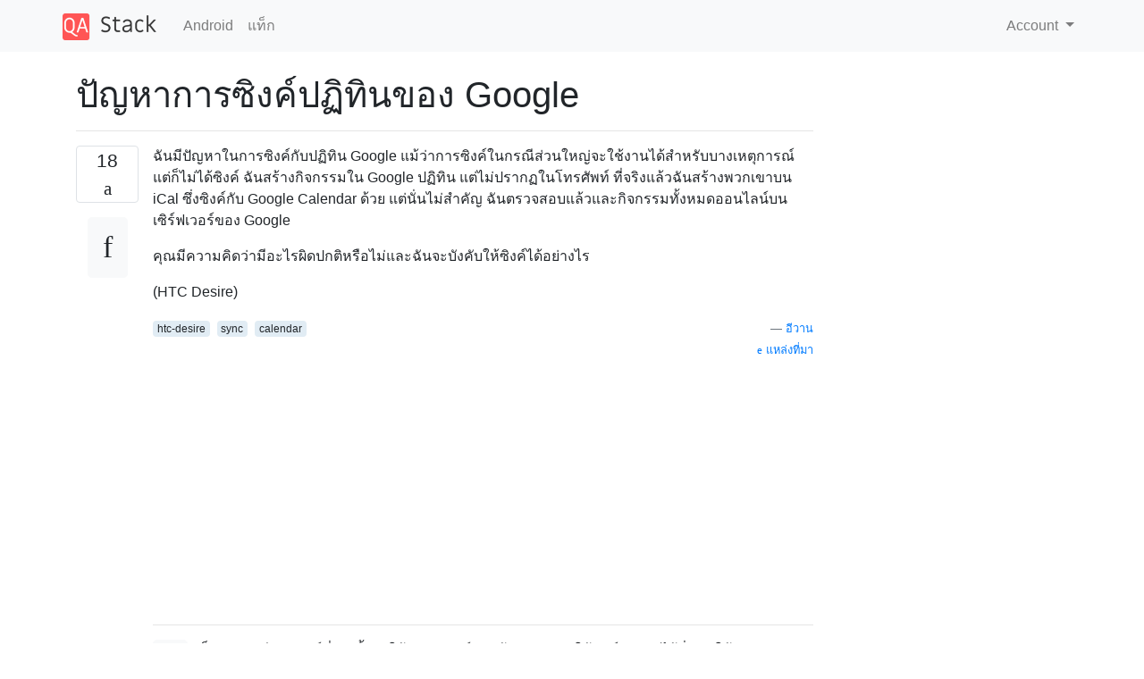

--- FILE ---
content_type: text/html; charset=utf-8
request_url: https://qastack.in.th/android/6091/google-calendar-syncing-problem
body_size: 5104
content:

<!doctype html>
<html lang="en">
<head>
  
  <!-- Global site tag (gtag.js) - Google Analytics -->
  <script async src="https://www.googletagmanager.com/gtag/js?id=UA-133560070-10"></script>
  <script>
    window.dataLayer = window.dataLayer || [];
    function gtag(){dataLayer.push(arguments);}
    gtag('js', new Date());
    gtag('config', 'UA-133560070-10');
  </script>
  

  <!-- Required meta tags -->
  <meta charset="utf-8">
  <meta name="viewport" content="width=device-width, initial-scale=1, shrink-to-fit=no">

  <link rel="stylesheet" href="https://qastack-assets.s3.eu-central-1.amazonaws.com/static/lib/bootstrap-4.4.1/css/bootstrap.min.css">
  <link rel="stylesheet" href="https://qastack-assets.s3.eu-central-1.amazonaws.com/static/css/custom.css" >
  <link rel="stylesheet" href="https://qastack-assets.s3.eu-central-1.amazonaws.com/static/icons/styles.css" >

  <title>ปัญหาการซิงค์ปฏิทินของ Google</title>
  
  <link rel="canonical" href="https://qastack.in.th/android/6091/google-calendar-syncing-problem" />
  <meta name="description" content="[พบคำตอบแล้ว!] ฉันมีปัญหาที่คล้ายกัน ฉันต้องล้างแคชปฏิทิน - การซิงค์ข้อมูลอีกครั้งทำงานให้ฉัน วิธีล้างแคชคล้ายกันมากในคำตอบนี้แต่ฉันล้างการจัดเก็บปฏิทินอย่างเป็นทางการ: Settings -&amp;gt; Applications -&amp;gt; Manage applicationsไปที่ Allในด้านบนของหน้าจอเลือก สโครลลงไปที่Calendar Storageจากนั้นเปิดขึ้นมาแตะที่Clear cacheปุ่ม ซิงค์ปฏิทิน…"/>


  <link rel="apple-touch-icon" sizes="180x180" href="https://qastack-assets.s3.eu-central-1.amazonaws.com/static/favicon/apple-touch-icon.png">
  <link rel="icon" type="image/png" sizes="32x32" href="https://qastack-assets.s3.eu-central-1.amazonaws.com/static/favicon/favicon-32x32.png">
  <link rel="icon" type="image/png" sizes="16x16" href="https://qastack-assets.s3.eu-central-1.amazonaws.com/static/favicon/favicon-16x16.png">
  <link rel="manifest" href="https://qastack-assets.s3.eu-central-1.amazonaws.com/static/favicon/site.webmanifest">

  <script>var useGDPR = false;</script>

  
  <script async src="https://pagead2.googlesyndication.com/pagead/js/adsbygoogle.js"></script>
  <script>
    if(useGDPR) {
        (adsbygoogle = window.adsbygoogle || []).pauseAdRequests = 1;
        
    }
    (adsbygoogle = window.adsbygoogle || []).push({
        google_ad_client: "ca-pub-0985488874840506",
        enable_page_level_ads: true
    });
  </script>
</head>
<body>
<nav class="navbar navbar-expand navbar-light bg-light">
  <div class="container">
    <a class="navbar-brand" href="/"><img src="https://qastack-assets.s3.eu-central-1.amazonaws.com/static/img/logo.png" height="30" alt="QA Stack"></a>
    <button class="navbar-toggler" type="button" data-toggle="collapse" data-target="#navbarSupportedContent"
            aria-controls="navbarSupportedContent" aria-expanded="false" aria-label="Toggle navigation">
      <span class="navbar-toggler-icon"></span>
    </button>

    <div class="collapse navbar-collapse" id="navbarSupportedContent">
      <ul class="navbar-nav mr-auto">
        
          <li class="nav-item">
            <a class="nav-link" href="/android/">Android</a>
          </li>
          <li class="nav-item">
            <a class="nav-link" href="/android/tags/">แท็ก</a>
          </li>
        
      </ul>
      
      <ul class="navbar-nav">
        <li class="nav-item dropdown">
          
            <a class="nav-link dropdown-toggle" href="#" id="authDropdown" role="button" data-toggle="dropdown" aria-haspopup="true" aria-expanded="false">
              Account
            </a>
            <div class="dropdown-menu dropdown-menu-right" aria-labelledby="authDropdown">
              <a class="dropdown-item" href="/accounts/login/?next=/">ลงชื่อเข้าใช้</a>
              <a class="dropdown-item" href="/accounts/signup/?next=/android/6091/google-calendar-syncing-problem">ลงทะเบียน</a>
            </div>
          
        </li>
      </ul>
    </div>
  </div>
</nav>
<section class="container mt-4">
  
  
  <div class="row">
    <div class="col-md-9">

      <h1 data-id="5e00dffd25542e84041ae3af">ปัญหาการซิงค์ปฏิทินของ Google</h1>
      <hr>

      <article class="media">
        <div class="text-center pr-3">
          <div class="mb-3">
            <div class="votes-count border rounded" title="โหวต">
              18 <br>
              <span class="icon-thumbs-up"></span>
            </div>
          </div>
          <a data-trans-code="question" class="translate-control btn btn-outline btn-light btn-lg" title="สลับภาษา"><span class="icon-translate"></span></a>
        </div>
        <div class="media-body">
          <div class="stack-block" data-trans-dest="question">
            <p>ฉันมีปัญหาในการซิงค์กับปฏิทิน Google แม้ว่าการซิงค์ในกรณีส่วนใหญ่จะใช้งานได้สำหรับบางเหตุการณ์ แต่ก็ไม่ได้ซิงค์ ฉันสร้างกิจกรรมใน Google ปฏิทิน แต่ไม่ปรากฏในโทรศัพท์ ที่จริงแล้วฉันสร้างพวกเขาบน iCal ซึ่งซิงค์กับ Google Calendar ด้วย แต่นั่นไม่สำคัญ ฉันตรวจสอบแล้วและกิจกรรมทั้งหมดออนไลน์บนเซิร์ฟเวอร์ของ Google</p>

<p>คุณมีความคิดว่ามีอะไรผิดปกติหรือไม่และฉันจะบังคับให้ซิงค์ได้อย่างไร</p>

<p>(HTC Desire)</p>
          </div>
          <div class="row">
            <div class="col-md-6">
              
                <span class="tags">
                  
                    <a href="/android/tagged/htc-desire/" class="badge badge-warning">htc-desire</a>&nbsp;
                  
                    <a href="/android/tagged/sync/" class="badge badge-warning">sync</a>&nbsp;
                  
                    <a href="/android/tagged/calendar/" class="badge badge-warning">calendar</a>&nbsp;
                  
                </span>
              
            </div>
            <div class="col-md-6 text-right">
              
                <small class="text-muted font-weight-lighter">
                  &mdash;
                  <a href="https://android.stackexchange.com/android//users/2691/ivan" rel="nofollow noopener noreferrer" target="_blank">
                    อีวาน
                  </a>
                   <br>
                  <a href="https://android.stackexchange.com/android/6091/google-calendar-syncing-problem"  rel="nofollow noopener noreferrer" target="_blank">
                    <span class="icon-new-window"></span> แหล่งที่มา
                  </a>
                </small>
              
            </div>
          </div>

          <script async src="https://pagead2.googlesyndication.com/pagead/js/adsbygoogle.js"></script>
<ins class="adsbygoogle"
     style="display:block; text-align:center;"
     data-ad-layout="in-article"
     data-ad-format="fluid"
     data-ad-client="ca-pub-0985488874840506"
     data-ad-slot="6265911322"></ins>
<script>
     (adsbygoogle = window.adsbygoogle || []).push({});
</script>

          
            <hr/>
            <div class="is-comment media">
              <div  class="text-center pr-2">
                
                <a data-trans-code="comment-6796" class="translate-control btn btn-outline btn-light btn-lg" title="สลับภาษา">
                  <span class="icon-translate"></span>
                </a>
              </div>
              <div class="media-body">
                <div data-trans-dest="comment-6796">
                  เช็คอินบัญชีและซิงค์ที่คุณตั้งค่าให้ปฏิทินซิงค์จริง ถ้าการบังคับให้ซิงค์ทำงานได้นั่นทำให้ฉันคิดว่ามันไม่ได้ทำการซิงค์เวลาอื่น
                </div>
                
                  <small class="text-muted font-weight-lighter">
                    &mdash;
                    <a href="https://android.stackexchange.com/android//users/1951/ryan-conrad" rel="nofollow noopener noreferrer" target="_blank">Ryan Conrad </a>
                    
                  </small>
                
              </div>
            </div>
          
            <hr/>
            <div class="is-comment media">
              <div  class="text-center pr-2">
                
                <a data-trans-code="comment-6797" class="translate-control btn btn-outline btn-light btn-lg" title="สลับภาษา">
                  <span class="icon-translate"></span>
                </a>
              </div>
              <div class="media-body">
                <div data-trans-dest="comment-6797">
                  แต่สิ่งนี้คือมันซิงค์กัน ฉันสร้างกิจกรรมหนึ่งนาทีต่อมามันอยู่ในปฏิทินของโทรศัพท์ แต่เหตุการณ์บางอย่างไม่ได้อยู่ที่นั่น ...
                </div>
                
                  <small class="text-muted font-weight-lighter">
                    &mdash;
                    <a href="https://android.stackexchange.com/android//users/2691/ivan" rel="nofollow noopener noreferrer" target="_blank">อีวาน</a>
                    
                  </small>
                
              </div>
            </div>
          
            <hr/>
            <div class="is-comment media">
              <div  class="text-center pr-2">
                
                1<br>
                
                <a data-trans-code="comment-6811" class="translate-control btn btn-outline btn-light btn-lg" title="สลับภาษา">
                  <span class="icon-translate"></span>
                </a>
              </div>
              <div class="media-body">
                <div data-trans-dest="comment-6811">
                  พวกเขาอยู่ใน "ปฏิทิน" ที่แตกต่างกันหรือตั้งเป็นส่วนตัวหรืออะไร? ฉันมี 5 ปฏิทินที่แตกต่างกันที่ซิงค์กับโทรศัพท์ของฉัน ฉันไม่ได้สังเกตเห็นเหตุการณ์ใด ๆ ที่ไม่ปรากฏขึ้นตราบใดที่พวกเขาเป็น "กิจกรรมของฉัน" ในปฏิทินของฉัน
                </div>
                
                  <small class="text-muted font-weight-lighter">
                    &mdash;
                    <a href="https://android.stackexchange.com/android//users/1951/ryan-conrad" rel="nofollow noopener noreferrer" target="_blank">Ryan Conrad </a>
                    
                  </small>
                
              </div>
            </div>
          
            <hr/>
            <div class="is-comment media">
              <div  class="text-center pr-2">
                
                <a data-trans-code="comment-6833" class="translate-control btn btn-outline btn-light btn-lg" title="สลับภาษา">
                  <span class="icon-translate"></span>
                </a>
              </div>
              <div class="media-body">
                <div data-trans-dest="comment-6833">
                  ฉันไม่มีวิธีแก้ปัญหา แต่ฉันเห็นปัญหาบางอย่างที่คล้ายกันกับปฏิทินที่ฉันแบ่งปันกับภรรยาของฉัน หากเธอเข้าสู่กิจกรรมใน GCal บนเว็บทุกอย่างดี แต่ถ้าเธอสร้างกิจกรรมบนโทรศัพท์ของเธอเราทั้งคู่สามารถเห็นได้บนเว็บ แต่มันไม่ซิงค์กับโทรศัพท์ของฉันอย่างถูกต้อง
                </div>
                
                  <small class="text-muted font-weight-lighter">
                    &mdash;
                    <a href="https://android.stackexchange.com/android//users/267/ale" rel="nofollow noopener noreferrer" target="_blank">เบียร์</a>
                    
                  </small>
                
              </div>
            </div>
          
            <hr/>
            <div class="is-comment media">
              <div  class="text-center pr-2">
                
                <a data-trans-code="comment-6834" class="translate-control btn btn-outline btn-light btn-lg" title="สลับภาษา">
                  <span class="icon-translate"></span>
                </a>
              </div>
              <div class="media-body">
                <div data-trans-dest="comment-6834">
                  @Ivan: จะเกิดอะไรขึ้นหากคุณแก้ไขหนึ่งในเหตุการณ์เหล่านี้ใน GCal (แม้เพียงแค่เปิดและบันทึก) มันจะซิงค์อย่างถูกต้องหรือไม่
                </div>
                
                  <small class="text-muted font-weight-lighter">
                    &mdash;
                    <a href="https://android.stackexchange.com/android//users/267/ale" rel="nofollow noopener noreferrer" target="_blank">เบียร์</a>
                    
                  </small>
                
              </div>
            </div>
          
        </div>
      </article>

      
        <p class="h3 mt-4">คำตอบ:</p>
        
          <hr>
          <article class="media">
            <div class="text-center pr-3">
              <div class="mb-3">
                <div class="votes-count border rounded" title="โหวต">
                  8 <br>
                  <span class="icon-thumbs-up"></span>
                </div>
              </div>
              <a data-trans-code="answer-9084" class="translate-control btn btn-outline btn-light btn-lg" title="สลับภาษา"><span class="icon-translate"></span></a>
            </div>
            <div class="media-body">
              <div data-trans-dest="answer-9084" class="stack-block">
                <p>ฉันมีปัญหาที่คล้ายกัน ฉันต้องล้างแคชปฏิทิน - การซิงค์ข้อมูลอีกครั้งทำงานให้ฉัน วิธีล้างแคชคล้ายกันมากใน<a rel="nofollow noreferrer" target="_blank" href="/android/6091/google-calendar-syncing-problem/6126#6126">คำตอบนี้</a>แต่ฉันล้างการจัดเก็บปฏิทินอย่างเป็นทางการ:</p>

<p><code>Settings -&gt; Applications -&gt; Manage applications</code>ไปที่ <code>All</code>ในด้านบนของหน้าจอเลือก สโครลลงไปที่<code>Calendar Storage</code>จากนั้นเปิดขึ้นมาแตะที่<code>Clear cache</code>ปุ่ม ซิงค์ปฏิทิน (Google) อีกครั้ง คุณทำเสร็จแล้ว</p>

<p><em>บางทีคุณอาจไม่มี<code>Calendar Storage</code>แอพกว่าที่ฉันขอโทษฉันมี HTC Wildfire</em></p>
              </div>
              <div class="row">
                <div class="col-md-6">
                  
                </div>
                <div class="col-md-6 text-right">
                  
                    <small class="text-muted font-weight-lighter">
                      &mdash;
                      <a href="https://android.stackexchange.com/android//users/4949/antivirtel" rel="nofollow noopener noreferrer" target="_blank">antivirtel</a>
                      <br>
                      <a href="https://android.stackexchange.com/android/6091/google-calendar-syncing-problem/9084#9084" rel="nofollow noopener noreferrer" target="_blank">
                        <span class="icon-new-window"></span> แหล่งที่มา
                      </a>
                    </small>
                  
                </div>
              </div>
              
            </div>
          </article>
        
          <hr>
          <article class="media">
            <div class="text-center pr-3">
              <div class="mb-3">
                <div class="votes-count border rounded" title="โหวต">
                  6 <br>
                  <span class="icon-thumbs-up"></span>
                </div>
              </div>
              <a data-trans-code="answer-6126" class="translate-control btn btn-outline btn-light btn-lg" title="สลับภาษา"><span class="icon-translate"></span></a>
            </div>
            <div class="media-body">
              <div data-trans-dest="answer-6126" class="stack-block">
                <p>ลองล้างแคชของปฏิทิน ( <code>Settings -&gt; Applications -&gt; Manage applications</code>เลือกแอปพลิเคชันจากนั้น<code>Clear Data</code>) จากนั้นซิงค์อีกครั้ง (วิธีการดังกล่าวขึ้นอยู่กับแอพ)</p>
              </div>
              <div class="row">
                <div class="col-md-6">
                  
                </div>
                <div class="col-md-6 text-right">
                  
                    <small class="text-muted font-weight-lighter">
                      &mdash;
                      <a href="https://android.stackexchange.com/android//users/135/joe-casadonte" rel="nofollow noopener noreferrer" target="_blank">Joe Casadonte</a>
                      <br>
                      <a href="https://android.stackexchange.com/android/6091/google-calendar-syncing-problem/6126#6126" rel="nofollow noopener noreferrer" target="_blank">
                        <span class="icon-new-window"></span> แหล่งที่มา
                      </a>
                    </small>
                  
                </div>
              </div>
              
            </div>
          </article>
        
          <hr>
          <article class="media">
            <div class="text-center pr-3">
              <div class="mb-3">
                <div class="votes-count border rounded" title="โหวต">
                  1 <br>
                  <span class="icon-thumbs-up"></span>
                </div>
              </div>
              <a data-trans-code="answer-6519" class="translate-control btn btn-outline btn-light btn-lg" title="สลับภาษา"><span class="icon-translate"></span></a>
            </div>
            <div class="media-body">
              <div data-trans-dest="answer-6519" class="stack-block">
                <p>หากคุณมีหลายปฏิทินมันจะคุ้มค่าที่จะตรวจสอบว่าปฏิทินที่คุณคาดว่าเปิดใช้งานอยู่ในโทรศัพท์มือถือ ในปฏิทิน<code>Menu button -&gt; More -&gt; Calendars -&gt; Menu button -&gt; Add calendars</code>จากนั้นตรวจสอบปฏิทินทั้งหมดที่คุณต้องการแสดง</p>
              </div>
              <div class="row">
                <div class="col-md-6">
                  
                </div>
                <div class="col-md-6 text-right">
                  
                    <small class="text-muted font-weight-lighter">
                      &mdash;
                      <a href="https://android.stackexchange.com/android//users/3203/mark-hewitt" rel="nofollow noopener noreferrer" target="_blank">มาร์คเฮวิตต์</a>
                      <br>
                      <a href="https://android.stackexchange.com/android/6091/google-calendar-syncing-problem/6519#6519" rel="nofollow noopener noreferrer" target="_blank">
                        <span class="icon-new-window"></span> แหล่งที่มา
                      </a>
                    </small>
                  
                </div>
              </div>
              
                <hr>
                <div class="is-comment media">
                  <div  class="text-center pr-2">
                    
                    <a data-trans-code="comment-39889" class="translate-control btn btn-outline btn-light btn-lg" title="สลับภาษา">
                      <span class="icon-translate"></span>
                    </a>
                  </div>
                  <div class="media-body">
                    <div data-trans-dest="comment-39889">
                      ฉันหา<code>Menu button -&gt; More -&gt; Calendars -&gt; Menu button -&gt; Add calendars</code>Android 2.3.7 ไม่พบ นี่เป็นตัวเลือกเมนูจากเวอร์ชั่น Android ที่ใหม่กว่าหรือไม่?
                    </div>
                    
                      <small class="text-muted font-weight-lighter">
                        &mdash;
                        <a href="https://android.stackexchange.com/android//users/5699/719016" rel="nofollow noopener noreferrer" target="_blank">719016 </a>
                        
                      </small>
                    
                  </div>
                </div>
              
            </div>
          </article>
        
          <hr>
          <article class="media">
            <div class="text-center pr-3">
              <div class="mb-3">
                <div class="votes-count border rounded" title="โหวต">
                  0 <br>
                  <span class="icon-thumbs-up"></span>
                </div>
              </div>
              <a data-trans-code="answer-9033" class="translate-control btn btn-outline btn-light btn-lg" title="สลับภาษา"><span class="icon-translate"></span></a>
            </div>
            <div class="media-body">
              <div data-trans-dest="answer-9033" class="stack-block">
                <p>ฉันมีปัญหาที่คล้ายกันซึ่งหนึ่งในปฏิทินของฉันหยุดการซิงค์ (ทั้งปฏิทินไม่ใช่แค่บางเหตุการณ์) การสลับการตั้งค่าการแสดง / ซ่อนไม่มีผลใด ๆ แต่การลบและเพิ่มปฏิทินอีกครั้งช่วยแก้ไขปัญหาได้</p>
              </div>
              <div class="row">
                <div class="col-md-6">
                  
                </div>
                <div class="col-md-6 text-right">
                  
                    <small class="text-muted font-weight-lighter">
                      &mdash;
                      <a href="https://android.stackexchange.com/android//users/2614/michael-carman" rel="nofollow noopener noreferrer" target="_blank">Michael Carman</a>
                      <br>
                      <a href="https://android.stackexchange.com/android/6091/google-calendar-syncing-problem/9033#9033" rel="nofollow noopener noreferrer" target="_blank">
                        <span class="icon-new-window"></span> แหล่งที่มา
                      </a>
                    </small>
                  
                </div>
              </div>
              
            </div>
          </article>
        
          <hr>
          <article class="media">
            <div class="text-center pr-3">
              <div class="mb-3">
                <div class="votes-count border rounded" title="โหวต">
                  -1 <br>
                  <span class="icon-thumbs-up"></span>
                </div>
              </div>
              <a data-trans-code="answer-9027" class="translate-control btn btn-outline btn-light btn-lg" title="สลับภาษา"><span class="icon-translate"></span></a>
            </div>
            <div class="media-body">
              <div data-trans-dest="answer-9027" class="stack-block">
                <p>ฉันมีปัญหาเดียวกันเหตุการณ์บางอย่างจาก colledge รูปแบบ iCal จะไม่ซิงค์ครั้งแรกที่มันเกิดขึ้นฉันบังคับให้ปิดโทรศัพท์และดูเหมือนว่าจะทำงานตอนนี้มันเกิดขึ้นเป็นครั้งที่สองและตอนนี้ฉันพยายามสิ่งที่ มีคนแนะนำที่นี่รวมถึงไซต์อื่น ๆ ล้างข้อมูลจากโทรศัพท์เพราะฉันมีทุกอย่างสำรองไว้ในปฏิทิน gmail ของฉันและดูเหมือนว่าจะใช้งานได้ ... ตอนนี้ ...</p>
              </div>
              <div class="row">
                <div class="col-md-6">
                  
                </div>
                <div class="col-md-6 text-right">
                  
                    <small class="text-muted font-weight-lighter">
                      &mdash;
                      <a href="https://android.stackexchange.com/android//users/4931/nana" rel="nofollow noopener noreferrer" target="_blank">nana</a>
                      <br>
                      <a href="https://android.stackexchange.com/android/6091/google-calendar-syncing-problem/9027#9027" rel="nofollow noopener noreferrer" target="_blank">
                        <span class="icon-new-window"></span> แหล่งที่มา
                      </a>
                    </small>
                  
                </div>
              </div>
              
            </div>
          </article>
        
      

    </div>
    <div class="col-md-3">
      <div id="similar-questions" data-id="5e00dffd25542e84041ae3af">

      </div>
      <script async src="https://pagead2.googlesyndication.com/pagead/js/adsbygoogle.js"></script>
<ins class="adsbygoogle"
     style="display:block"
     data-ad-client="ca-pub-0985488874840506"
     data-ad-slot="2153477748"
     data-ad-format="auto"
     data-full-width-responsive="true"></ins>
<script>
     (adsbygoogle = window.adsbygoogle || []).push({});
</script>
    </div>
  </div>

</section>



<section class="bg-light py-3 mt-5">
  <div class="container">
    <div class="row">
      <div class="col-md-6 text-muted font-weight-lighter">
        <small>
          
          
            โดยการใช้ไซต์ของเรา หมายความว่าคุณได้อ่านและทำความเข้าใจ<a href='/legal/cookies-policy.html' target='_blank' rel='nofollow'>นโยบายคุกกี้</a>และ<a href='/legal/privacy-policy.html' target='_blank' rel='nofollow'>นโยบายความเป็นส่วนตัว</a>ของเราแล้ว
          
        </small>
      </div>
      <div class="col-md-6 text-muted text-right font-weight-lighter">
        <small>
          Licensed under <a href="https://creativecommons.org/licenses/by-sa/3.0/" target="_blank">cc by-sa 3.0</a>
          with attribution required.
          
        </small>
      </div>
    </div>
  </div>
</section>

<script type="text/javascript" src="https://qastack-assets.s3.eu-central-1.amazonaws.com/static/lib/jquery-3.5.0.min.js"></script>
<script type="text/javascript" src="https://qastack-assets.s3.eu-central-1.amazonaws.com/static/lib/jquery.jscroll.min.js"></script>
<script type="text/javascript" src="https://qastack-assets.s3.eu-central-1.amazonaws.com/static/lib/bootstrap-4.4.1/js/bootstrap.bundle.min.js"></script>
<script type="text/javascript" src="https://qastack-assets.s3.eu-central-1.amazonaws.com/static/webpack/front.js"></script>

</body>
</html>

--- FILE ---
content_type: text/html; charset=utf-8
request_url: https://www.google.com/recaptcha/api2/aframe
body_size: 268
content:
<!DOCTYPE HTML><html><head><meta http-equiv="content-type" content="text/html; charset=UTF-8"></head><body><script nonce="imNQ4mGG8PJbe4M5QVvt-w">/** Anti-fraud and anti-abuse applications only. See google.com/recaptcha */ try{var clients={'sodar':'https://pagead2.googlesyndication.com/pagead/sodar?'};window.addEventListener("message",function(a){try{if(a.source===window.parent){var b=JSON.parse(a.data);var c=clients[b['id']];if(c){var d=document.createElement('img');d.src=c+b['params']+'&rc='+(localStorage.getItem("rc::a")?sessionStorage.getItem("rc::b"):"");window.document.body.appendChild(d);sessionStorage.setItem("rc::e",parseInt(sessionStorage.getItem("rc::e")||0)+1);localStorage.setItem("rc::h",'1769926669356');}}}catch(b){}});window.parent.postMessage("_grecaptcha_ready", "*");}catch(b){}</script></body></html>